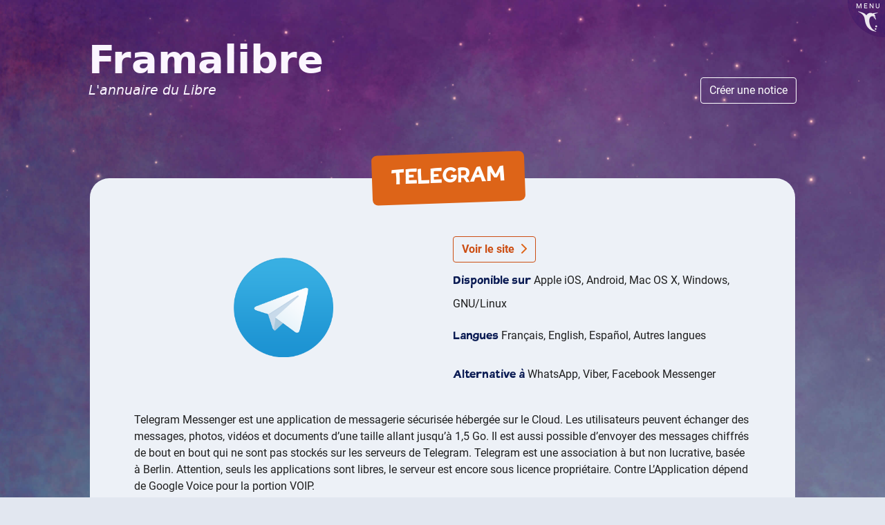

--- FILE ---
content_type: text/html; charset=utf-8
request_url: https://framalibre.org/content/telegram
body_size: 66
content:
<!DOCTYPE html>
<html lang="en-US">
  <meta charset="utf-8">
  <title>Redirecting&hellip;</title>
  <link rel="canonical" href="https://framalibre.org/notices/telegram.html">
  <script>location="https://framalibre.org/notices/telegram.html"</script>
  <meta http-equiv="refresh" content="0; url=https://framalibre.org/notices/telegram.html">
  <meta name="robots" content="noindex">
  <h1>Redirecting&hellip;</h1>
  <a href="https://framalibre.org/notices/telegram.html">Click here if you are not redirected.</a>
</html>


--- FILE ---
content_type: text/html; charset=utf-8
request_url: https://framalibre.org/notices/telegram.html
body_size: 1519
content:
<!doctype html>
<html lang="fr" data-base-relative="/"><head>
    <meta charset="utf-8">
    <meta name="referrer" content="no-referrer">
    <link rel="icon" href="data:,">

    <title>Telegram - Framalibre</title>

    <meta name="description" content="Un client de messagerie instantanée qui permet d'échanger des messages sécurisés.">
    <meta name="viewport" content="width=device-width, initial-scale=1">

    <link crossorigin="anonymous" rel="stylesheet" href=/style/bootstrap.min.css>
    <link href="https://framasoft.org/main.a9da1f299d0e02dcb37e.css" rel="stylesheet" type="text/css" />
    <link crossorigin="anonymous" rel="stylesheet" href="/style/layout.css">

    <link rel="icon" type="image/png" href="https://framasoft.org/nav/img/icons/favicon/sites/libre.png">
    <link rel="apple-touch-icon" type="image/png" href="https://framasoft.org/nav/img/icons/ati/sites/libre.png"><link crossorigin="anonymous" rel="stylesheet" href="/style/notice.css"><script src="/build/notice.js"
    
     defer 
    
    crossorigin="anonymous"></script><script src="https://framasoft.org/nav/nav.js" defer></script>
</head>
<body><header id="f-header">
  <div class="mt-4 px-0 titre-site">
    <div class="row mx-0 align-items-end justify-content-between">
      <div class="pl-0 col-lg-8">
        <a class="name" href="/" title="Accueil">
          <h1 class="framalibre-title">
            Framalibre
            <em>
              L'annuaire du Libre
            </em>
          </h1>
        </a>
      </div>
      <div class="pr-0 pl-0 col-lg-2 text-right--on-large-screen">
        <a class="btn btn--create" href="/contribuer">
          Créer une notice
        </a>
      </div>
    </div>
  </div>
</header>
<main id="f-page" class="container">
        <article class="notice">
    <h1 class="text-center"><span>Telegram</span></h1>

    <section class="row align-items-center">
      <div class="col-lg-6">
        <img class="notice-logo" src="/images/logo/Telegram.png" alt="logo Telegram" />
      </div>

      <div class="col-lg-6">
        <a class="btn btn-outline-warning mb-2" href="https://telegram.org/">
          Voir le site
          <i class="fas fa-chevron-right ml-1"></i>
        </a>

        <section>
          <h2>Disponible sur </h2>Apple iOS, Android, Mac OS X, Windows, GNU/Linux
        </section>
        <section>
          <h2>Langues </h2>Français, English, Español, Autres langues
        </section>

        
          <section>
              <h2>Alternative à </h2>WhatsApp, Viber, Facebook Messenger
          </section>
        
      </div>
    </section>

    <section class="description">
        <p>Telegram Messenger est une application de messagerie sécurisée hébergée sur le Cloud. Les utilisateurs peuvent échanger des messages, photos, vidéos et documents d’une taille allant jusqu’à 1,5 Go. Il est aussi possible d’envoyer des messages chiffrés de bout en bout qui ne sont pas stockés sur les serveurs de Telegram. Telegram est une association à but non lucrative, basée à Berlin.
Attention, seuls les applications sont libres, le serveur est encore sous licence propriétaire.
Contre L’Application dépend de Google Voice pour la portion VOIP.</p>

    </section>


    
      <section>
          <h2>Créateur·ices </h2>Nikolaï Dourov, Pavel Dourov
      </section>
    

    <section>
        <h2>Licence(s) </h2>Licence Publique Générale GNU (GNU GPL)
    </section>

    <section>
        <h2>Mots-clefs</h2>

        <a class="fl-tags__link tag btn btn-outline-primary m-1" href="/par-tag?tag=internet">
    internet

    
</a>
<a class="fl-tags__link tag btn btn-outline-primary m-1" href="/par-tag?tag=messagerie instantanée">
    messagerie instantanée

    
</a>

    </section>

    
      <section>
          <h2>Liens externes</h2>
          <ul>
              
                <li><a href="https://fr.wikipedia.org/wiki/Telegram_%28application%29">Lien Wikipédia</a></li>
              

              
          </ul>
      </section>
    

    <section>
        Fiche créée le Jeudi, 9 février, 2017 - 22:07
    </section>

    <section class="action-bas">
      <button
       class="html-copy btn btn-outline-warning mt-2 mr-1">
        Copier pour mon mini-site
        <i class="fas fa-plus ml-1"></i>
      </button>
      <a
        class="mt-2 mr-1 simple-link"
        href="/mini-site"
      >
        C'est quoi un mini-site ?
      </a>

      
      <a
       class="btn btn-outline-warning mt-2 mr-1"
       href="/contribuer?notice=telegram"
      >
        Modifier cette notice
        <i class="fas fa-chevron-right ml-1"></i>
      </a>
    </section>
</article>


<output class="framalibre-notice-to-copy" hidden>
  <article class="framalibre-notice">
    <div>
      <img src="https://framalibre.org/images/logo/Telegram.png"/>
    </div>
    <div>
      <h2>Telegram</h2>
      <p>Un client de messagerie instantanée qui permet d'échanger des messages sécurisés.</p>
      <div>
        <a href="https://framalibre.org/notices/telegram.html">Vers la notice Framalibre</a>
        <a href="https://telegram.org/">Vers le site</a>
      </div>
    </div>
  </article>
</output>

        </main>
    </body>
</html>


--- FILE ---
content_type: text/css; charset=utf-8
request_url: https://framalibre.org/style/layout.css
body_size: 383
content:
/*
Repeating the background mostly makes sense in the <body>. Otherwise, people usually want the image and preferably its center (not the top-right corner)
*/
*:not(body) {
  background-repeat: no-repeat;
  background-position: center center;
  background-size: cover;
}

/*
In applications, there can be lists but HTML lists have bullet points and a bunch of useless styling attributes
*/
ul, ol, menu {
  margin: 0;
  padding: 0;
}

ul, menu {
  list-style: none;
}

li {
  margin: 0;
  padding: 0;
}

/* buttons are clickable */
button {
  cursor: pointer;
}

/* i find default iframe borders ugly */
iframe {
  border: 0;
}

* {
  border-collapse: collapse;
}

/* contain feels like a better default than fill (which stretches the image)*/
img {
  object-fit: contain;
}

h1:first-child,
h2:first-child,
h3:first-child,
h4:first-child,
h5:first-child,
h6:first-child {
  margin-top: 0;
}

h1 {
  font-size: 2em;
  line-height: 1.125em;
}

h2 {
  font-size: 1.75em;
  line-height: 1.25em;
}

h3 {
  font-size: 1.5em;
  line-height: 1.5em;
}

h4 {
  font-size: 1.25em;
}

h5 {
  font-size: 1.125em;
}

h6 {
  font-size: 1em;
}

body {
  display: flex;
  flex-direction: column;
  align-items: center;
  color: #1f1f1f;
}

body > * {
  width: 100%;
}

main {
  padding: 1rem;
  padding-top: 0;
}

header .framalibre-title {
  font-size: 3rem;
  line-height: 1.2;
}
header .framalibre-title em {
  font-size: 1.2rem;
  font-weight: normal;
  font-style: italic;
  display: block;
}

header .btn--create {
  color: #fff !important;
  background: transparent;
  border: 1px solid #fff;
  margin-top: 1rem;
}
header .btn--create:hover {
  background-color: #fff;
  color: var(--f-primary) !important;
}
@media (min-width: 75rem) {
  header .btn--create {
    margin-top: 0;
  }
}

@media (min-width: 75rem) {
  .text-right--on-large-screen {
    text-align: right;
  }
}

/*# sourceMappingURL=layout.css.map */